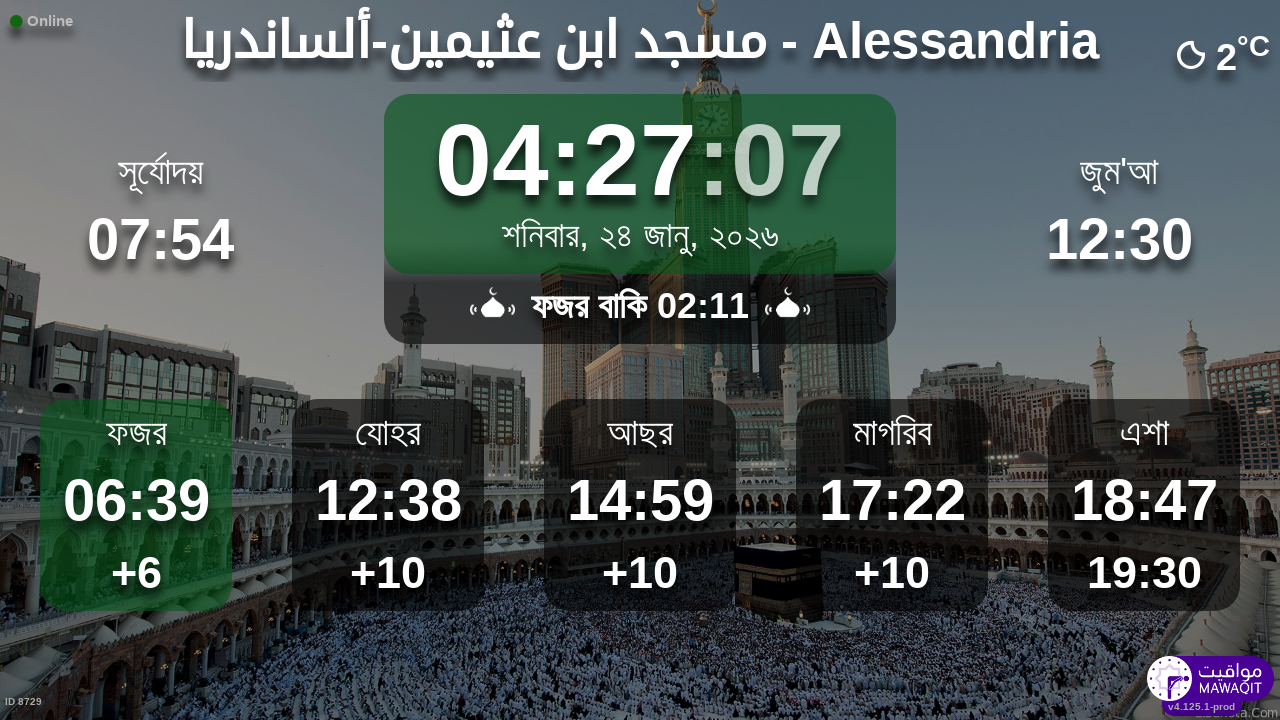

--- FILE ---
content_type: text/html; charset=UTF-8
request_url: https://mawaqit.net/bn/masjid-ibn-otheimine-alessandria
body_size: 13491
content:
<!DOCTYPE html>
<html lang="bn">
<head>
    <meta charset="UTF-8" lang="bn">
<meta http-equiv="X-UA-Compatible" content="IE=edge">
<meta http-equiv="Content-Type" content="text/html; charset=UTF-8">
<meta name="google-site-verification" content="yVXxhpL2W-XXQ-lS4uVdnaNmK88uoobaGtuu8lYtbMw"/>
<meta name="msvalidate.01" content="0E9277188FD6EBB737118E82B294631E" />
<meta name="author" content="MAWAQIT"/>
<meta name="robots" content="index, follow" />
<meta name="apple-itunes-app" content="app-id=1460522683">
<meta name="google-play-app" content="app-id=com.kanout.mawaqit">

<!-- og tags -->
<meta property="og:url" content="https://mawaqit.net"/>
<meta property="og:site_name" content="MAWAQIT"/>
<meta property="og:image" content="https://cdn.mawaqit.net/images/logos/mawaqit_logo_vertical.png"/>
<meta property="og:image:width" content="500"/>
<meta property="og:image:height" content="500"/>
<meta property="og:type" content="website"/>
<meta property="og:title" content="مسجد ابن عثيمين-ألساندريا"/>
<meta property="og:description" content="Mawaqit offers you the exact prayer times of : مسجد ابن عثيمين-ألساندريا"/>

<!-- twitter card -->
<meta name="twitter:card" content="summary_large_image">
<meta name="twitter:site" content="@Mawaqit">
<meta name="twitter:creator" content="@Mawaqit">
<meta name="twitter:title" content="مسجد ابن عثيمين-ألساندريا">
<meta name="twitter:description" content="Mawaqit offers you the exact prayer times of : مسجد ابن عثيمين-ألساندريا">
<meta name="twitter:image" content="https://cdn.mawaqit.net/images/logos/mawaqit_logo_vertical.png">
<meta name="twitter:app:name:iphone" content="MAWAQIT">
<meta name="twitter:app:name:googleplay" content="MAWAQIT">
<meta name="twitter:app:id:googleplay" content="com.kanout.mawaqit">
    <link rel="apple-touch-icon" sizes="57x57" href="https://cdn.mawaqit.net/images/logos/apple-icon-57x57.png">
<link rel="apple-touch-icon" sizes="60x60" href="https://cdn.mawaqit.net/images/logos/apple-icon-60x60.png">
<link rel="apple-touch-icon" sizes="72x72" href="https://cdn.mawaqit.net/images/logos/apple-icon-72x72.png">
<link rel="apple-touch-icon" sizes="76x76" href="https://cdn.mawaqit.net/images/logos/apple-icon-76x76.png">
<link rel="apple-touch-icon" sizes="114x114" href="https://cdn.mawaqit.net/images/logos/apple-icon-114x114.png">
<link rel="apple-touch-icon" sizes="120x120" href="https://cdn.mawaqit.net/images/logos/apple-icon-120x120.png">
<link rel="apple-touch-icon" sizes="144x144" href="https://cdn.mawaqit.net/images/logos/apple-icon-144x144.png">
<link rel="apple-touch-icon" sizes="152x152" href="https://cdn.mawaqit.net/images/logos/apple-icon-152x152.png">
<link rel="apple-touch-icon" sizes="180x180" href="https://cdn.mawaqit.net/images/logos/apple-icon-180x180.png">
<link rel="icon" type="image/png" sizes="192x192"  href="https://cdn.mawaqit.net/images/logos/android-icon-192x192.png">
<link rel="icon" type="image/png" sizes="32x32" href="https://cdn.mawaqit.net/images/logos/favicon-32x32.png">
<link rel="icon" type="image/png" sizes="96x96" href="https://cdn.mawaqit.net/images/logos/favicon-96x96.png">
<link rel="icon" type="image/png" sizes="16x16" href="https://cdn.mawaqit.net/images/logos/favicon-16x16.png">
<meta name="msapplication-TileColor" content="#da532c">
<meta name="msapplication-TileImage" content="https://cdn.mawaqit.net/images/logos/ms-icon-144x144.png">
<meta name="theme-color" content="#da532c">
    <title>مسجد ابن عثيمين-ألساندريا | Mawaqit - Prayer times, Mosque</title>
    <meta name="google" content="notranslate">
    <meta name="description" content="Mawaqit offers you the exact prayer times of : مسجد ابن عثيمين-ألساندريا">
    <meta name="viewport" content="width=device-width, initial-scale=1.0, maximum-scale=1.0">
    <link rel="canonical" href="https://mawaqit.net/bn/masjid-ibn-otheimine-alessandria" />
    <link rel="alternate" hreflang="x-default" href="https://mawaqit.net/bn/masjid-ibn-otheimine-alessandria" />
          <link rel="alternate" hreflang="ar" href="https://mawaqit.net/ar/masjid-ibn-otheimine-alessandria" />
      <link rel="alternate" hreflang="ar" href="https://mawaqit.net/ar/m/masjid-ibn-otheimine-alessandria" />
          <link rel="alternate" hreflang="sq" href="https://mawaqit.net/sq/masjid-ibn-otheimine-alessandria" />
      <link rel="alternate" hreflang="sq" href="https://mawaqit.net/sq/m/masjid-ibn-otheimine-alessandria" />
          <link rel="alternate" hreflang="en" href="https://mawaqit.net/en/masjid-ibn-otheimine-alessandria" />
      <link rel="alternate" hreflang="en" href="https://mawaqit.net/en/m/masjid-ibn-otheimine-alessandria" />
          <link rel="alternate" hreflang="it" href="https://mawaqit.net/it/masjid-ibn-otheimine-alessandria" />
      <link rel="alternate" hreflang="it" href="https://mawaqit.net/it/m/masjid-ibn-otheimine-alessandria" />
          <link rel="alternate" hreflang="id" href="https://mawaqit.net/id/masjid-ibn-otheimine-alessandria" />
      <link rel="alternate" hreflang="id" href="https://mawaqit.net/id/m/masjid-ibn-otheimine-alessandria" />
          <link rel="alternate" hreflang="ur" href="https://mawaqit.net/ur/masjid-ibn-otheimine-alessandria" />
      <link rel="alternate" hreflang="ur" href="https://mawaqit.net/ur/m/masjid-ibn-otheimine-alessandria" />
          <link rel="alternate" hreflang="nl" href="https://mawaqit.net/nl/masjid-ibn-otheimine-alessandria" />
      <link rel="alternate" hreflang="nl" href="https://mawaqit.net/nl/m/masjid-ibn-otheimine-alessandria" />
          <link rel="alternate" hreflang="hr" href="https://mawaqit.net/hr/masjid-ibn-otheimine-alessandria" />
      <link rel="alternate" hreflang="hr" href="https://mawaqit.net/hr/m/masjid-ibn-otheimine-alessandria" />
          <link rel="alternate" hreflang="de" href="https://mawaqit.net/de/masjid-ibn-otheimine-alessandria" />
      <link rel="alternate" hreflang="de" href="https://mawaqit.net/de/m/masjid-ibn-otheimine-alessandria" />
          <link rel="alternate" hreflang="ta" href="https://mawaqit.net/ta/masjid-ibn-otheimine-alessandria" />
      <link rel="alternate" hreflang="ta" href="https://mawaqit.net/ta/m/masjid-ibn-otheimine-alessandria" />
          <link rel="alternate" hreflang="tr" href="https://mawaqit.net/tr/masjid-ibn-otheimine-alessandria" />
      <link rel="alternate" hreflang="tr" href="https://mawaqit.net/tr/m/masjid-ibn-otheimine-alessandria" />
          <link rel="alternate" hreflang="no" href="https://mawaqit.net/no/masjid-ibn-otheimine-alessandria" />
      <link rel="alternate" hreflang="no" href="https://mawaqit.net/no/m/masjid-ibn-otheimine-alessandria" />
          <link rel="alternate" hreflang="pt" href="https://mawaqit.net/pt/masjid-ibn-otheimine-alessandria" />
      <link rel="alternate" hreflang="pt" href="https://mawaqit.net/pt/m/masjid-ibn-otheimine-alessandria" />
          <link rel="alternate" hreflang="fr" href="https://mawaqit.net/fr/masjid-ibn-otheimine-alessandria" />
      <link rel="alternate" hreflang="fr" href="https://mawaqit.net/fr/m/masjid-ibn-otheimine-alessandria" />
          <link rel="alternate" hreflang="bs" href="https://mawaqit.net/bs/masjid-ibn-otheimine-alessandria" />
      <link rel="alternate" hreflang="bs" href="https://mawaqit.net/bs/m/masjid-ibn-otheimine-alessandria" />
          <link rel="alternate" hreflang="bn" href="https://mawaqit.net/bn/masjid-ibn-otheimine-alessandria" />
      <link rel="alternate" hreflang="bn" href="https://mawaqit.net/bn/m/masjid-ibn-otheimine-alessandria" />
          <link rel="alternate" hreflang="ml" href="https://mawaqit.net/ml/masjid-ibn-otheimine-alessandria" />
      <link rel="alternate" hreflang="ml" href="https://mawaqit.net/ml/m/masjid-ibn-otheimine-alessandria" />
          <link rel="alternate" hreflang="ru" href="https://mawaqit.net/ru/masjid-ibn-otheimine-alessandria" />
      <link rel="alternate" hreflang="ru" href="https://mawaqit.net/ru/m/masjid-ibn-otheimine-alessandria" />
          <link rel="alternate" hreflang="es" href="https://mawaqit.net/es/masjid-ibn-otheimine-alessandria" />
      <link rel="alternate" hreflang="es" href="https://mawaqit.net/es/m/masjid-ibn-otheimine-alessandria" />
    
    <link rel="stylesheet" href="/build/9461.500cbe0a.css" integrity="sha384-gza73W7S8HNND45Uys436wEue90G6lRqROLhwtU3R05pVb6ON1tv+AXfIxtVUwze"><link rel="stylesheet" href="/build/4328.31fafe16.css" integrity="sha384-YxCSlluetXQoAodZuy4guKQAejxh8TGm1QZsULLKm51GFMq4+bagkS+h6qyvX2BB"><link rel="stylesheet" href="/build/mosque-mosque.bde7a649.css" integrity="sha384-RkoRl7j1c8Ssn/NbUccXJpttCPn8/5jugVi6fuPcimUnlEZQoy3gkz2Rs3oLrIzA">

    <link href="/prayer-times/css/themes/spring.css" type="text/css" rel="stylesheet preload" as="style"/>

    <style>
body {
    
                                      background-image: linear-gradient(0deg, rgba(0, 0, 0, 0.4), rgba(0, 0, 0, 0.4)), url('https://cdn.mawaqit.net/images/backend/background/16.jpg');
    }
</style>
</head>
<body class="text-center ">
    <noscript><iframe src="https://www.googletagmanager.com/ns.html?id=GTM-MMZKGM2" height="0" width="0" style="display:none;visibility:hidden"></iframe></noscript>
<div id="spinner"></div>

<!-- Iqama screen -->
<div class="iqama" style="display: none">
    <div class="top">ইকামত</div>
    <div class="image"></div>
    <div class="bottom">দয়া করে মোবাইল বন্ধ রাখুন!</div>
</div>

<!-- Douaa after prayer slider -->
<div class="adhkar-after-prayer" style="display: none">
    <div class="title">(Al-Athkar) أذكار بعد الصلاة</div>
<div class="slider duaa ltr">
  <ul>
    <li>
      <div>
        <div class="ar">
          أَسْـتَغْفِرُ الله، أَسْـتَغْفِرُ الله، أَسْـتَغْفِرُ الله<br>
          اللّهُـمَّ أَنْـتَ السَّلامُ ، وَمِـنْكَ السَّلام ، تَبارَكْتَ يا ذا الجَـلالِ وَالإِكْـرام
          اللَّهُمَّ أَعِنِّي عَلَى ذِكْرِكَ وَشُكْرِكَ وَحُسْنِ عِبَادَتِكَ
        </div>
                  <div class="fr">
            <div>Astaghfiru Allah, Astaghfiru Allah, Astaghfiru Allah</div>
            <div>Allahumma anta Essalam wa mineka Essalam, tabarakta ya dhal djalali wel ikram</div>
            <div>Allahumma A`inni `ala dhikrika wa chukrika wa husni `ibadatik</div>
          </div>
              </div>
    </li>
    <li>
      <div>
        <div class="ar">
          <div>سُـبْحانَ اللهِ، والحَمْـدُ لله، واللهُ أكْـبَر 33 مرة</div>
          <div>
            لا إِلَٰهَ إلاّ اللّهُ وَحْـدَهُ لا شريكَ لهُ، لهُ الملكُ ولهُ الحَمْد، وهُوَ على كُلّ شَيءٍ قَـدير
          </div>
        </div>
                  <div class="fr">
            <div>Subhan Allah wal hamdu lillah wallahu akbar (33 fois)</div>
            <div>La ilaha illa Allah, wahdahu la charika lah, lahu elmoulku wa lahu elhamdu, wa hua `ala
              kulli chay in kadir
            </div>
          </div>
              </div>
    </li>
    <li>
      <div>
        <div class="ar">
          <div>بِسۡمِ ٱللَّهِ ٱلرَّحۡمَٰنِ ٱلرَّحِيمِ</div>
          قُلۡ أَعُوذُ بِرَبِّ ٱلنَّاسِ ، مَلِكِ ٱلنَّاسِ ، إِلَٰهِ ٱلنَّاسِ ، مِن شَرِّ ٱلۡوَسۡوَاسِ ٱلۡخَنَّاسِ
          ، ٱلَّذِي يُوَسۡوِسُ فِي صُدُورِ ٱلنَّاسِ ، مِنَ ٱلۡجِنَّةِ وَٱلنَّاسِ
        </div>
      </div>
    </li>
    <li>
      <div>
        <div class="ar">
          <div>بِسۡمِ ٱللَّهِ ٱلرَّحۡمَٰنِ ٱلرَّحِيمِ</div>
          قُلۡ أَعُوذُ بِرَبِّ ٱلۡفَلَقِ ، مِن شَرِّ مَا خَلَقَ ، وَمِن شَرِّ غَاسِقٍ إِذَا وَقَبَ ، وَمِن شَرِّ
          ٱلنَّفَّٰثَٰتِ فِي ٱلۡعُقَدِ ، وَمِن شَرِّ حَاسِدٍ إِذَا حَسَدَ
        </div>
      </div>
    </li>
    <li>
      <div>
        <div class="ar">
          <div>بِسۡمِ ٱللَّهِ ٱلرَّحۡمَٰنِ ٱلرَّحِيمِ</div>
          قُلۡ هُوَ ٱللَّهُ أَحَدٌ ، ٱللَّهُ ٱلصَّمَدُ ، لَمۡ يَلِدۡ وَلَمۡ يُولَدۡ ، وَلَمۡ يَكُن لَّهُۥ كُفُوًا أَحَدُۢ
        </div>
      </div>
    </li>
    <li>
      <div>
        <div class="ar">
          ٱللَّهُ لَآ إِلَٰهَ إِلَّا هُوَ ٱلۡحَيُّ ٱلۡقَيُّومُۚ لَا تَأۡخُذُهُۥ سِنَةٞ وَلَا نَوۡمٞۚ لَّهُۥ مَا فِي
          ٱلسَّمَٰوَٰتِ وَمَا فِي ٱلۡأَرۡضِۗ مَن ذَا ٱلَّذِي يَشۡفَعُ عِندَهُۥٓ إِلَّا بِإِذۡنِهِۦۚ يَعۡلَمُ مَا بَيۡنَ
          أَيۡدِيهِمۡ وَمَا خَلۡفَهُمۡۖ وَلَا يُحِيطُونَ بِشَيۡءٖ مِّنۡ عِلۡمِهِۦٓ إِلَّا بِمَا شَآءَۚ وَسِعَ
          كُرۡسِيُّهُ ٱلسَّمَٰوَٰتِ وَٱلۡأَرۡضَۖ وَلَا يَ‍ُٔودُهُۥ حِفۡظُهُمَاۚ وَهُوَ ٱلۡعَلِيُّ ٱلۡعَظِيمُ
        </div>
      </div>
    </li>
    <li>
      <div>
        <div class="ar">
          لا إِلَٰهَ إلاّ اللّهُ وحدَهُ لا شريكَ لهُ، لهُ المُـلْكُ ولهُ الحَمْد، وهوَ على كلّ شَيءٍ قَدير،
          اللّهُـمَّ لا مانِعَ لِما أَعْطَـيْت، وَلا مُعْطِـيَ لِما مَنَـعْت، وَلا يَنْفَـعُ ذا
          الجَـدِّ مِنْـكَ الجَـد
        </div>
                  <div class="fr">
            La ilaha illa Allah, wahdahu la charika lah, lahu elmulku wa lahu elhamdu, wa hua `ala koulli
            chayin kadir,
            Allahumma la mani`a lima a`atayte, wa la mu`atia lima mana`ate, wa la yanefa`u dhal djaddi
            mineka eldjad
          </div>
              </div>
    </li>
  </ul>
</div>
</div>

<!-- message info slider -->
<div class="message-slider slider ltr" style="display: none">
    <div class="currentTimeShort"></div>
    <div class="messageContent">
        <ul>
                    </ul>
    </div>
</div>

<div class="adhan" style="display: none">
    <div class="ar">
        <div class="title">دعاء ما بعد الأذان</div>
        <p >
            اللّهُـمَّ رَبَّ هَذِهِ الدّعْـوَةِ التّـامَّة وَالصّلاةِ القَـائِمَة آتِ محَـمَّداً الوَسيـلةَ وَالْفَضـيلَة وَابْعَـثْه مَقـامـاً مَحـموداً الَّذي وَعَـدْتَه
        </p>
    </div>

            <div class="fr">
            <div class="title">আযানের পর দোয়া</div>
            <p>হে আল্লাহ এই পরিপূর্ণ আহ্বান এবং স্থায়ী সালাতের মালিক! মুহাম্মদ সাঃ কে (বিচারের দিন) ওসীলা তথা জান্নাতের ফজিলতপূর্ণ উঁচু স্তর এবং সকল সৃষ্টির উপর অতিরিক্ত সম্মান দান করুন, আর তাঁকে সম্মানিত স্থান মাকামে মাহমুদে পৌঁছে দিন, যার ওয়াদা আপনি তাঁকে দিয়েছিলেন, নিশ্চয়ই আপনি ওয়াদা ভঙ্গ করেন না, এবং কিয়ামতের দিন আমাদেরকে তাঁর সুপারিশ মঞ্জুর করুন।
</p>
        </div>
    </div>
<div class="douaa-between-adhan-iqama" style="display: none">
    <div class="ar">
        <div class="title">الدعاء لا يرد بين الأذان والإقامة</div>
        <p >
            عَنْ أَنَسِ بْنِ مَالِكٍ قَالَ: قَالَ رَسُولُ اللَّهِ صَلَّى اللَّهُ عَلَيْهِ وَسَلَّمَ: الدُّعَاءُ لَا يُرَدُّ بَيْنَ الْأَذَانِ وَالْإِقَامَةِ
        </p>
    </div>

            <div class="fr">
            <p>আনাস ইবনে মালিক রাঃ থেকে বর্ণিত:
রাসূলুল্লাহ সাঃ বলেছেন: আজান ও ইকামতের মাঝের সময়ের দোয়া ফেরত দেওয়া হয় না।
</p>
        </div>
    </div><div class="jumua-dhikr-reminder" style="display: none">
    <div class="title">حَانَ وَقْتُ صَلاَةِ الجُمُعَة</div>
    <div>
        <div class="ar">
            عَنْ أَبِي هُرَيْرَةَ قَالَ قَالَ رَسُولُ اللَّهِ صَلَّى اللَّه عَلَيْهِ وَسَلَّمَ مَنْ تَوَضَّأَ فَأَحْسَنَ الْوُضُوءَ ثُمَّ أَتَى الْجُمُعَةَ فَاسْتَمَعَ وَأَنْصَتَ غُفِرَ لَهُ مَا
            بَيْنَهُ وَبَيْنَ الْجُمُعَةِ وَزِيَادَةُ ثَلاثَةِ أَيَّامٍ وَمَنْ مَسَّ الْحَصَى فَقَدْ لَغَا
        </div>

                    <div class="fr">
                <p>রাসূলুল্লাহ সাঃ বলেন:
যে ব্যক্তি নিখুঁতভাবে অযু করে তারপর জুম&#039;আয় যায় এবং মনোযোগ সহকারে খুতবা শুনে ও চুপ থাকে, সেই সময় থেকে পরের জুম&#039;আ এবং আরও তিন দিনের মাঝে যা আছে তাকে মাফ করে দেওয়া।
</p>
            </div>
            </div>
</div>
<div id="black-screen" style="display: none"></div>


<!-- main screen -->
<div class="main"
     data-remote="/id/8729/has-been-updated">
    <div class="sub-main">
        <!-- Random hadith container -->
        <div class="random-hadith" style="display: none"
             data-remote="/api/2.0/hadith/random?lang=ar">
            <div class="next-prayer-bloc-hadith">
                <div class="next-prayer bottom-block">
                    <span></span> বাকি
                    <div class="countdown"></div>
                </div>
                <div class="currentTimeShort bottom-block"></div>
            </div>
            <div class="text ltr">
                <div></div>
            </div>
        </div>

        <!-- top container -->
        <div class="top-content">
            <div class="top-buttons text-left">
                <div style="font-size: 1.5rem">
                  <div class="screen-status online hidden"><i class="fas fa-circle" style="color: #126611; font-size: 1.3rem"></i> Online</div>
                  <div class="screen-status offline hidden"><i class="fas fa-circle" style="color: #702828; font-size: 1.3rem"></i> Offline</div>
                </div>
            </div>

            <!-- temperature container -->
                            <div class="ltr">
                    <div id="weather" class="hidden ltr" data-remote="/api/2.0/mosque/f25fff87-a029-401b-9ac3-e7c807e1fe3c/weather">
                        <i style="color: #FFF;"></i> <span></span><sup>°C</sup>
                    </div>
                </div>
                        <div class="header">
                <h1>
                                        مسجد ابن عثيمين-ألساندريا - Alessandria
                                    </h1>
            </div>

            <!-- Adhan flash -->
            <div class="main-iqama-countdown hidden">
                <div class="text">জামাতের সময় বাকি</div>
                <div class="countdown"></div>
            </div>

            <!-- Adhan flash -->
            <div class="adhan-flash hidden">
                <div>
                    <img class="cupola" src="https://cdn.mawaqit.net/images/icons/cupola_500x500.png" alt="!">
                </div>
                <div>
                    আজান
                </div>
                <div>
                    <img class="cupola" src="https://cdn.mawaqit.net/images/icons/cupola_500x500.png" alt="!">
                </div>
            </div>

            <!-- Alarm flash -->
            <div class="alarm-flash hidden">
                <div>
                    <img class="cupola" src="https://cdn.mawaqit.net/images/icons/cupola_500x500.png" alt="!">
                </div>
                <div>
                    Alarm
                </div>
                <div>
                    <img class="cupola" src="https://cdn.mawaqit.net/images/icons/cupola_500x500.png" alt="!">
                </div>
            </div>

            <div class="content">
                  <div>
    <div class="chourouk custom-time">
      <div class="name">সূর্যোদয়</div>
      <div class="time chourouk-id"></div>
    </div>
    <div class="imsak custom-time">
      <div class="name">সেহরি</div>
      <div class="time imsak-id"></div>
    </div>
  </div>
                <div class="middle-bloc">
                    <div class="center-time">
                        <div class="currentTime"></div>
                                                    <div id="hijriDate" class="fadeOut">
                                <span></span>
                                <img class="full-moon" src="https://cdn.mawaqit.net/images/icons/full-moon.png" alt="!">
                            </div>
                                                <div id="gregorianDate" class="fadeIn"></div>
                    </div>
                    <div class="next-prayer-bloc">
                        <div class="next-prayer">
                            <img src="https://cdn.mawaqit.net/images/icons/cupola.png" alt="!">
                            <span></span> বাকি
                            <div class="countdown"></div>
                            <img src="https://cdn.mawaqit.net/images/icons/cupola.png" alt="!">
                        </div>
                    </div>
                </div>
                <div>
                    <div class="joumouaa custom-time">
  <div class="ar name">জুম&#039;আ</div>
  <div class="prayer">
                        
                  <div class="joumouaa-id time"></div>
                  </div>
</div>
                    <div class="aid custom-time">
  <div class="name">ঈদের জামাত</div>
  <div class="prayer">
    <div class="time aid-time"></div>
      </div>
</div>
                </div>
            </div>
        </div>

        <!-- prayer times container -->
        <div class="prayers">
              <div>
    <div class="name">ফজর</div>
    
    <div class="time"></div>

          <div class="wait"></div>
      </div>
            <div>
                <div class="name">যোহর</div>
                <div class="time"></div>
                <div class="wait"></div>
            </div>
            <div>
                <div class="name">আছর</div>
                <div class="time"></div>
                <div class="wait"></div>
            </div>
            <div>
                <div class="name">মাগরিব</div>
                <div class="time"></div>
                <div class="wait"></div>
            </div>
            <div>
                <div class="name">এশা</div>
                <div class="time"></div>
                <div class="wait"></div>
            </div>
        </div>
    </div>

    <!-- footer container -->
    <footer style="direction: ltr">
                <div class="store">
            <div id="mosque-id">ID 8729</div>
                    </div>
        <div class="info ">
                    </div>
        <div class="version">v4.125.1-prod</div>
        <img class="logo" src="https://cdn.mawaqit.net/images/logos/mawaqit_logo_light_rounded.png"  alt="mawaqit logo">
    </footer>
</div>

<script>
    let site = 'https://mawaqit.net';
    let cdn = 'https://cdn.mawaqit.net';
    let offlineSyncCookie = null;
    let isMobile = false;
    let isMosque = true;
    let lastUpdated = 1768933327;
    let longitude = 8.6046005;
    let latitude = 44.9008506;
    let confData = {"showCityInTitle":true,"showLogo":true,"showPrayerTimesOnMessageScreen":true,"duaAfterPrayerShowTimes":["10","8","8","10","10"],"hijriDateEnabled":true,"hijriDateForceTo30":false,"duaAfterAzanEnabled":true,"duaAfterPrayerEnabled":true,"alwaysDisplayHhMmFormat":false,"iqamaDisplayTime":30,"iqamaBip":false,"backgroundColor":"#24072d","jumuaDhikrReminderEnabled":false,"jumuaTimeout":30,"randomHadithEnabled":true,"blackScreenWhenPraying":true,"wakeForFajrTime":null,"jumuaBlackScreenEnabled":true,"temperatureEnabled":true,"temperatureUnit":"C","hadithLang":"ar","iqamaEnabled":true,"randomHadithIntervalDisabling":"","fajrFixationComparedToShuruq":null,"adhanVoice":null,"adhanEnabledByPrayer":["1","1","1","1","1"],"footer":false,"iqamaMoreImportant":false,"timeDisplayFormat":"24","backgroundType":"motif","backgroundMotif":"16","iqamaFullScreenCountdown":true,"theme":"spring","adhanDuration":120,"displayingSabahImsak":false,"sabahImsakStartDate":null,"sabahImsakEndDate":null,"type":"MOSQUE","partner":true,"name":"\u0645\u0633\u062c\u062f \u0627\u0628\u0646 \u0639\u062b\u064a\u0645\u064a\u0646-\u0623\u0644\u0633\u0627\u0646\u062f\u0631\u064a\u0627 - Alessandria","label":"\u0645\u0633\u062c\u062f \u0627\u0628\u0646 \u0639\u062b\u064a\u0645\u064a\u0646-\u0623\u0644\u0633\u0627\u0646\u062f\u0631\u064a\u0627 - Alessandria","streamUrl":null,"paymentWebsite":null,"countryCode":"IT","timezone":"Europe\/Rome","site":null,"association":"Associazione islamica culturale musulmani in Piemonte","image":"https:\/\/cdn.mawaqit.net\/images\/backend\/mosque\/f25fff87-a029-401b-9ac3-e7c807e1fe3c\/mosque\/1eea8de1-b90e-6448-944f-066ed47a7584.jpeg","interiorPicture":"https:\/\/cdn.mawaqit.net\/images\/backend\/mosque\/f25fff87-a029-401b-9ac3-e7c807e1fe3c\/mosque\/1eea8de1-b90e-6448-944f-066ed47a7584.jpeg","exteriorPicture":"https:\/\/cdn.mawaqit.net\/images\/backend\/mosque\/f25fff87-a029-401b-9ac3-e7c807e1fe3c\/mosque\/1eea8de1-be0f-6384-a945-066ed47a7584.jpg","logo":null,"url":"http:\/\/mawaqit.net\/bn\/masjid-ibn-otheimine-alessandria","latitude":44.9008506,"longitude":8.6046005,"womenSpace":true,"janazaPrayer":true,"aidPrayer":true,"childrenCourses":true,"adultCourses":true,"ramadanMeal":true,"handicapAccessibility":true,"ablutions":true,"parking":true,"otherInfo":null,"closed":null,"announcements":[],"events":[],"flash":{"content":"\u0627\u0644\u062f\u0648\u0631\u0629 \u0627\u0644\u0639\u0644\u0645\u064a\u0629 \u0627\u0644\u0631\u062c\u0648\u0639 \u0625\u0644\u0649 \u0627\u0644\u0644\u0647 \u0625\u0644\u0642\u0627\u0621 \u0648 \u062a\u0623\u0637\u064a\u0631 \u0627\u0644\u0623\u0633\u062a\u0627\u0630 \u0623\u0645\u064a\u0646 \u0641\u062a\u062d\u064a","uuid":"f25fff87-a029-401b-9ac3-e7c807e1fe3c","expire":1767398400,"startDate":null,"endDate":"2026-01-03","color":"#FFFFFF","orientation":"rtl"},"aidPrayerTime":null,"aidPrayerTime2":null,"jumua":"12:30","jumua2":null,"jumua3":null,"jumuaAsDuhr":false,"imsakNbMinBeforeFajr":0,"hijriAdjustment":-1,"times":["06:39","12:38","14:59","17:22","18:47"],"shuruq":"07:54","calendar":[{"1":["06:46","08:03","12:29","14:36","16:55","18:23"],"2":["06:46","08:04","12:30","14:37","16:56","18:24"],"3":["06:46","08:04","12:30","14:38","16:57","18:25"],"4":["06:46","08:03","12:31","14:39","16:58","18:26"],"5":["06:46","08:03","12:31","14:40","16:59","18:27"],"6":["06:46","08:03","12:31","14:40","17:00","18:28"],"7":["06:46","08:03","12:32","14:41","17:01","18:29"],"8":["06:46","08:03","12:32","14:42","17:02","18:30"],"9":["06:46","08:03","12:33","14:43","17:03","18:31"],"10":["06:46","08:02","12:33","14:44","17:04","18:32"],"11":["06:45","08:02","12:33","14:45","17:06","18:33"],"12":["06:45","08:01","12:34","14:46","17:07","18:34"],"13":["06:45","08:01","12:34","14:47","17:08","18:35"],"14":["06:44","08:01","12:35","14:48","17:09","18:36"],"15":["06:44","08:00","12:35","14:49","17:10","18:37"],"16":["06:44","07:59","12:35","14:50","17:12","18:38"],"17":["06:43","07:59","12:36","14:51","17:13","18:39"],"18":["06:43","07:58","12:36","14:52","17:14","18:40"],"19":["06:42","07:58","12:36","14:54","17:16","18:41"],"20":["06:42","07:57","12:37","14:55","17:17","18:43"],"21":["06:41","07:56","12:37","14:56","17:18","18:44"],"22":["06:40","07:55","12:37","14:57","17:20","18:45"],"23":["06:40","07:54","12:37","14:58","17:21","18:46"],"24":["06:39","07:54","12:38","14:59","17:22","18:47"],"25":["06:38","07:53","12:38","15:00","17:24","18:49"],"26":["06:38","07:52","12:38","15:02","17:25","18:50"],"27":["06:37","07:51","12:38","15:03","17:27","18:51"],"28":["06:36","07:50","12:38","15:04","17:28","18:52"],"29":["06:35","07:49","12:39","15:05","17:29","18:53"],"30":["06:34","07:48","12:39","15:06","17:31","18:55"],"31":["06:33","07:46","12:39","15:07","17:32","18:56"]},{"1":["06:32","07:45","12:39","15:08","17:34","18:57"],"2":["06:31","07:44","12:39","15:10","17:35","18:58"],"3":["06:30","07:43","12:39","15:11","17:36","19:00"],"4":["06:29","07:42","12:39","15:12","17:38","19:01"],"5":["06:28","07:40","12:40","15:13","17:39","19:02"],"6":["06:27","07:39","12:40","15:14","17:41","19:03"],"7":["06:26","07:38","12:40","15:15","17:42","19:05"],"8":["06:25","07:37","12:40","15:17","17:44","19:06"],"9":["06:23","07:35","12:40","15:18","17:45","19:07"],"10":["06:22","07:34","12:40","15:19","17:46","19:09"],"11":["06:21","07:32","12:40","15:20","17:48","19:10"],"12":["06:20","07:31","12:40","15:21","17:49","19:11"],"13":["06:18","07:30","12:40","15:22","17:51","19:12"],"14":["06:17","07:28","12:40","15:23","17:52","19:14"],"15":["06:15","07:27","12:40","15:24","17:54","19:15"],"16":["06:14","07:25","12:40","15:26","17:55","19:16"],"17":["06:13","07:23","12:40","15:27","17:56","19:18"],"18":["06:11","07:22","12:39","15:28","17:58","19:19"],"19":["06:10","07:20","12:39","15:29","17:59","19:20"],"20":["06:08","07:19","12:39","15:30","18:01","19:21"],"21":["06:07","07:17","12:39","15:31","18:02","19:23"],"22":["06:05","07:15","12:39","15:32","18:03","19:24"],"23":["06:04","07:14","12:39","15:33","18:05","19:25"],"24":["06:02","07:12","12:39","15:34","18:06","19:27"],"25":["06:00","07:10","12:39","15:35","18:07","19:28"],"26":["05:59","07:09","12:38","15:36","18:09","19:29"],"27":["05:57","07:07","12:38","15:37","18:10","19:31"],"28":["05:55","07:05","12:38","15:38","18:12","19:32"],"29":["05:54","07:04","12:38","15:39","18:13","19:33"]},{"1":["05:54","07:04","12:38","15:39","18:13","19:33"],"2":["05:52","07:02","12:38","15:40","18:14","19:35"],"3":["05:50","07:00","12:37","15:41","18:16","19:36"],"4":["05:49","06:58","12:37","15:42","18:17","19:37"],"5":["05:47","06:57","12:37","15:42","18:18","19:39"],"6":["05:45","06:55","12:37","15:43","18:20","19:40"],"7":["05:43","06:53","12:37","15:44","18:21","19:41"],"8":["05:41","06:51","12:36","15:45","18:22","19:43"],"9":["05:40","06:49","12:36","15:46","18:24","19:44"],"10":["05:38","06:48","12:36","15:47","18:25","19:45"],"11":["05:36","06:46","12:36","15:48","18:26","19:47"],"12":["05:34","06:44","12:35","15:48","18:28","19:48"],"13":["05:32","06:42","12:35","15:49","18:29","19:49"],"14":["05:30","06:40","12:35","15:50","18:30","19:51"],"15":["05:28","06:38","12:34","15:51","18:31","19:52"],"16":["05:27","06:36","12:34","15:52","18:33","19:53"],"17":["05:25","06:35","12:34","15:52","18:34","19:55"],"18":["05:23","06:33","12:34","15:53","18:35","19:56"],"19":["05:21","06:31","12:33","15:54","18:37","19:58"],"20":["05:19","06:29","12:33","15:55","18:38","19:59"],"21":["05:17","06:27","12:33","15:55","18:39","20:00"],"22":["05:15","06:25","12:32","15:56","18:40","20:02"],"23":["05:13","06:23","12:32","15:57","18:42","20:03"],"24":["05:11","06:22","12:32","15:57","18:43","20:05"],"25":["05:09","06:20","12:32","15:58","18:44","20:06"],"26":["05:07","06:18","12:31","15:59","18:46","20:07"],"27":["05:05","06:16","12:31","15:59","18:47","20:09"],"28":["05:03","06:14","12:31","16:00","18:48","20:10"],"29":["06:01","07:12","13:30","17:01","19:49","21:12"],"30":["05:59","07:10","13:30","17:01","19:51","21:13"],"31":["05:57","07:08","13:30","17:02","19:52","21:15"]},{"1":["05:55","07:07","13:29","17:03","19:53","21:16"],"2":["05:53","07:05","13:29","17:03","19:54","21:18"],"3":["05:51","07:03","13:29","17:04","19:56","21:19"],"4":["05:49","07:01","13:29","17:04","19:57","21:21"],"5":["05:47","06:59","13:28","17:05","19:58","21:22"],"6":["05:45","06:57","13:28","17:05","19:59","21:24"],"7":["05:43","06:56","13:28","17:06","20:01","21:25"],"8":["05:41","06:54","13:27","17:07","20:02","21:27"],"9":["05:39","06:52","13:27","17:07","20:03","21:28"],"10":["05:37","06:50","13:27","17:08","20:04","21:30"],"11":["05:34","06:48","13:27","17:08","20:06","21:32"],"12":["05:32","06:47","13:26","17:09","20:07","21:33"],"13":["05:30","06:45","13:26","17:09","20:08","21:35"],"14":["05:28","06:43","13:26","17:10","20:09","21:36"],"15":["05:26","06:41","13:26","17:10","20:11","21:38"],"16":["05:24","06:40","13:25","17:11","20:12","21:40"],"17":["05:22","06:38","13:25","17:11","20:13","21:41"],"18":["05:20","06:36","13:25","17:12","20:14","21:43"],"19":["05:18","06:34","13:25","17:12","20:16","21:44"],"20":["05:16","06:33","13:25","17:13","20:17","21:46"],"21":["05:14","06:31","13:24","17:13","20:18","21:48"],"22":["05:12","06:29","13:24","17:14","20:20","21:49"],"23":["05:10","06:28","13:24","17:14","20:21","21:51"],"24":["05:08","06:26","13:24","17:15","20:22","21:53"],"25":["05:06","06:25","13:24","17:15","20:23","21:55"],"26":["05:05","06:23","13:23","17:15","20:25","21:56"],"27":["05:03","06:21","13:23","17:16","20:26","21:58"],"28":["05:01","06:20","13:23","17:16","20:27","22:00"],"29":["04:59","06:18","13:23","17:17","20:28","22:01"],"30":["04:57","06:17","13:23","17:17","20:30","22:03"]},{"1":["04:55","06:15","13:23","17:18","20:31","22:05"],"2":["04:53","06:14","13:23","17:18","20:32","22:07"],"3":["04:51","06:12","13:22","17:19","20:33","22:08"],"4":["04:50","06:11","13:22","17:19","20:34","22:10"],"5":["04:48","06:10","13:22","17:19","20:36","22:12"],"6":["04:46","06:08","13:22","17:20","20:37","22:14"],"7":["04:44","06:07","13:22","17:20","20:38","22:15"],"8":["04:42","06:06","13:22","17:21","20:39","22:17"],"9":["04:41","06:04","13:22","17:21","20:40","22:19"],"10":["04:39","06:03","13:22","17:22","20:42","22:21"],"11":["04:37","06:02","13:22","17:22","20:43","22:22"],"12":["04:36","06:00","13:22","17:22","20:44","22:24"],"13":["04:34","05:59","13:22","17:23","20:45","22:26"],"14":["04:32","05:58","13:22","17:23","20:46","22:28"],"15":["04:31","05:57","13:22","17:24","20:47","22:29"],"16":["04:29","05:56","13:22","17:24","20:49","22:31"],"17":["04:28","05:55","13:22","17:24","20:50","22:33"],"18":["04:26","05:54","13:22","17:25","20:51","22:34"],"19":["04:25","05:53","13:22","17:25","20:52","22:36"],"20":["04:23","05:52","13:22","17:26","20:53","22:38"],"21":["04:22","05:51","13:22","17:26","20:54","22:39"],"22":["04:21","05:50","13:22","17:26","20:55","22:41"],"23":["04:19","05:49","13:22","17:27","20:56","22:43"],"24":["04:18","05:48","13:22","17:27","20:57","22:44"],"25":["04:17","05:47","13:23","17:28","20:58","22:46"],"26":["04:16","05:47","13:23","17:28","20:59","22:47"],"27":["04:14","05:46","13:23","17:28","21:00","22:49"],"28":["04:13","05:45","13:23","17:29","21:01","22:50"],"29":["04:12","05:44","13:23","17:29","21:02","22:52"],"30":["04:11","05:44","13:23","17:29","21:03","22:53"],"31":["04:10","05:43","13:23","17:30","21:04","22:54"]},{"1":["04:09","05:43","13:23","17:30","21:05","22:56"],"2":["04:08","05:42","13:24","17:31","21:05","22:57"],"3":["04:08","05:42","13:24","17:31","21:06","22:58"],"4":["04:07","05:41","13:24","17:31","21:07","23:00"],"5":["04:06","05:41","13:24","17:32","21:08","23:01"],"6":["04:05","05:40","13:24","17:32","21:09","23:02"],"7":["04:05","05:40","13:24","17:32","21:09","23:03"],"8":["04:04","05:40","13:25","17:33","21:10","23:04"],"9":["04:04","05:39","13:25","17:33","21:11","23:05"],"10":["04:03","05:39","13:25","17:33","21:11","23:06"],"11":["04:03","05:39","13:25","17:34","21:12","23:07"],"12":["04:02","05:39","13:25","17:34","21:12","23:08"],"13":["04:02","05:39","13:26","17:34","21:13","23:08"],"14":["04:02","05:39","13:26","17:35","21:13","23:09"],"15":["04:02","05:39","13:26","17:35","21:14","23:10"],"16":["04:02","05:39","13:26","17:35","21:14","23:10"],"17":["04:02","05:39","13:27","17:35","21:14","23:11"],"18":["04:02","05:39","13:27","17:36","21:15","23:11"],"19":["04:02","05:39","13:27","17:36","21:15","23:11"],"20":["04:02","05:39","13:27","17:36","21:15","23:12"],"21":["04:02","05:39","13:27","17:37","21:16","23:12"],"22":["04:02","05:39","13:28","17:37","21:16","23:12"],"23":["04:03","05:40","13:28","17:37","21:16","23:12"],"24":["04:03","05:40","13:28","17:37","21:16","23:12"],"25":["04:03","05:40","13:28","17:37","21:16","23:12"],"26":["04:04","05:41","13:28","17:38","21:16","23:12"],"27":["04:04","05:41","13:29","17:38","21:16","23:12"],"28":["04:05","05:42","13:29","17:38","21:16","23:12"],"29":["04:05","05:42","13:29","17:38","21:16","23:11"],"30":["04:06","05:43","13:29","17:38","21:16","23:11"]},{"1":["04:07","05:43","13:29","17:38","21:16","23:10"],"2":["04:08","05:44","13:30","17:38","21:15","23:10"],"3":["04:08","05:44","13:30","17:39","21:15","23:09"],"4":["04:09","05:45","13:30","17:39","21:15","23:09"],"5":["04:10","05:46","13:30","17:39","21:15","23:08"],"6":["04:11","05:46","13:30","17:39","21:14","23:07"],"7":["04:12","05:47","13:31","17:39","21:14","23:06"],"8":["04:13","05:48","13:31","17:39","21:13","23:06"],"9":["04:14","05:48","13:31","17:39","21:13","23:05"],"10":["04:15","05:49","13:31","17:39","21:12","23:04"],"11":["04:17","05:50","13:31","17:39","21:12","23:03"],"12":["04:18","05:51","13:31","17:39","21:11","23:02"],"13":["04:19","05:52","13:31","17:39","21:11","23:00"],"14":["04:20","05:53","13:31","17:39","21:10","22:59"],"15":["04:22","05:54","13:32","17:38","21:09","22:58"],"16":["04:23","05:54","13:32","17:38","21:09","22:57"],"17":["04:24","05:55","13:32","17:38","21:08","22:55"],"18":["04:26","05:56","13:32","17:38","21:07","22:54"],"19":["04:27","05:57","13:32","17:38","21:06","22:53"],"20":["04:28","05:58","13:32","17:38","21:05","22:51"],"21":["04:30","05:59","13:32","17:37","21:04","22:50"],"22":["04:31","06:00","13:32","17:37","21:03","22:48"],"23":["04:33","06:01","13:32","17:37","21:02","22:47"],"24":["04:34","06:02","13:32","17:37","21:01","22:45"],"25":["04:36","06:03","13:32","17:36","21:00","22:43"],"26":["04:37","06:05","13:32","17:36","20:59","22:42"],"27":["04:39","06:06","13:32","17:36","20:58","22:40"],"28":["04:40","06:07","13:32","17:35","20:57","22:38"],"29":["04:42","06:08","13:32","17:35","20:56","22:37"],"30":["04:43","06:09","13:32","17:34","20:55","22:35"],"31":["04:45","06:10","13:32","17:34","20:53","22:33"]},{"1":["04:46","06:11","13:32","17:33","20:52","22:31"],"2":["04:48","06:12","13:32","17:33","20:51","22:30"],"3":["04:49","06:13","13:32","17:33","20:50","22:28"],"4":["04:51","06:15","13:32","17:32","20:48","22:26"],"5":["04:53","06:16","13:32","17:31","20:47","22:24"],"6":["04:54","06:17","13:31","17:31","20:46","22:22"],"7":["04:56","06:18","13:31","17:30","20:44","22:20"],"8":["04:57","06:19","13:31","17:30","20:43","22:18"],"9":["04:59","06:20","13:31","17:29","20:41","22:16"],"10":["05:00","06:22","13:31","17:28","20:40","22:14"],"11":["05:02","06:23","13:31","17:28","20:38","22:12"],"12":["05:04","06:24","13:31","17:27","20:37","22:10"],"13":["05:05","06:25","13:30","17:26","20:35","22:08"],"14":["05:07","06:26","13:30","17:26","20:34","22:06"],"15":["05:08","06:27","13:30","17:25","20:32","22:04"],"16":["05:10","06:29","13:30","17:24","20:30","22:02"],"17":["05:11","06:30","13:30","17:23","20:29","22:00"],"18":["05:13","06:31","13:29","17:22","20:27","21:58"],"19":["05:14","06:32","13:29","17:22","20:26","21:56"],"20":["05:16","06:33","13:29","17:21","20:24","21:54"],"21":["05:17","06:35","13:29","17:20","20:22","21:52"],"22":["05:19","06:36","13:28","17:19","20:21","21:50"],"23":["05:20","06:37","13:28","17:18","20:19","21:47"],"24":["05:22","06:38","13:28","17:17","20:17","21:45"],"25":["05:23","06:39","13:28","17:16","20:15","21:43"],"26":["05:25","06:40","13:27","17:15","20:14","21:41"],"27":["05:26","06:42","13:27","17:14","20:12","21:39"],"28":["05:28","06:43","13:27","17:13","20:10","21:37"],"29":["05:29","06:44","13:27","17:12","20:08","21:35"],"30":["05:31","06:45","13:26","17:11","20:06","21:33"],"31":["05:32","06:46","13:26","17:10","20:05","21:30"]},{"1":["05:34","06:48","13:26","17:09","20:03","21:28"],"2":["05:35","06:49","13:25","17:08","20:01","21:26"],"3":["05:36","06:50","13:25","17:07","19:59","21:24"],"4":["05:38","06:51","13:25","17:06","19:57","21:22"],"5":["05:39","06:52","13:24","17:05","19:56","21:20"],"6":["05:41","06:53","13:24","17:03","19:54","21:18"],"7":["05:42","06:55","13:24","17:02","19:52","21:16"],"8":["05:43","06:56","13:23","17:01","19:50","21:13"],"9":["05:45","06:57","13:23","17:00","19:48","21:11"],"10":["05:46","06:58","13:23","16:59","19:46","21:09"],"11":["05:47","06:59","13:22","16:57","19:44","21:07"],"12":["05:49","07:01","13:22","16:56","19:42","21:05"],"13":["05:50","07:02","13:22","16:55","19:40","21:03"],"14":["05:52","07:03","13:21","16:54","19:39","21:01"],"15":["05:53","07:04","13:21","16:52","19:37","20:59"],"16":["05:54","07:05","13:20","16:51","19:35","20:57"],"17":["05:55","07:06","13:20","16:50","19:33","20:55"],"18":["05:57","07:08","13:20","16:49","19:31","20:53"],"19":["05:58","07:09","13:19","16:47","19:29","20:51"],"20":["05:59","07:10","13:19","16:46","19:27","20:48"],"21":["06:01","07:11","13:19","16:45","19:25","20:46"],"22":["06:02","07:12","13:18","16:43","19:23","20:44"],"23":["06:03","07:14","13:18","16:42","19:21","20:42"],"24":["06:05","07:15","13:18","16:41","19:20","20:40"],"25":["06:06","07:16","13:17","16:39","19:18","20:38"],"26":["06:07","07:17","13:17","16:38","19:16","20:36"],"27":["06:08","07:18","13:17","16:37","19:14","20:34"],"28":["06:10","07:20","13:16","16:35","19:12","20:32"],"29":["06:11","07:21","13:16","16:34","19:10","20:31"],"30":["06:12","07:22","13:16","16:33","19:08","20:29"]},{"1":["06:13","07:23","13:15","16:31","19:06","20:27"],"2":["06:15","07:25","13:15","16:30","19:04","20:25"],"3":["06:16","07:26","13:15","16:29","19:03","20:23"],"4":["06:17","07:27","13:14","16:27","19:01","20:21"],"5":["06:18","07:28","13:14","16:26","18:59","20:19"],"6":["06:20","07:30","13:14","16:24","18:57","20:17"],"7":["06:21","07:31","13:13","16:23","18:55","20:15"],"8":["06:22","07:32","13:13","16:22","18:53","20:14"],"9":["06:23","07:33","13:13","16:20","18:52","20:12"],"10":["06:25","07:35","13:13","16:19","18:50","20:10"],"11":["06:26","07:36","13:12","16:18","18:48","20:08"],"12":["06:27","07:37","13:12","16:16","18:46","20:07"],"13":["06:28","07:38","13:12","16:15","18:44","20:05"],"14":["06:30","07:40","13:12","16:14","18:43","20:03"],"15":["06:31","07:41","13:11","16:12","18:41","20:01"],"16":["06:32","07:42","13:11","16:11","18:39","20:00"],"17":["06:33","07:44","13:11","16:10","18:38","19:58"],"18":["06:34","07:45","13:11","16:08","18:36","19:57"],"19":["06:36","07:46","13:11","16:07","18:34","19:55"],"20":["06:37","07:47","13:10","16:06","18:33","19:53"],"21":["06:38","07:49","13:10","16:04","18:31","19:52"],"22":["06:39","07:50","13:10","16:03","18:29","19:50"],"23":["06:41","07:51","13:10","16:02","18:28","19:49"],"24":["06:42","07:53","13:10","16:01","18:26","19:47"],"25":["05:43","06:54","12:10","14:59","17:24","18:46"],"26":["05:44","06:55","12:10","14:58","17:23","18:44"],"27":["05:46","06:57","12:09","14:57","17:21","18:43"],"28":["05:47","06:58","12:09","14:56","17:20","18:42"],"29":["05:48","07:00","12:09","14:55","17:18","18:40"],"30":["05:49","07:01","12:09","14:53","17:17","18:39"],"31":["05:50","07:02","12:09","14:52","17:15","18:38"]},{"1":["05:52","07:04","12:09","14:51","17:14","18:36"],"2":["05:53","07:05","12:09","14:50","17:13","18:35"],"3":["05:54","07:06","12:09","14:49","17:11","18:34"],"4":["05:55","07:08","12:09","14:48","17:10","18:33"],"5":["05:57","07:09","12:09","14:47","17:09","18:31"],"6":["05:58","07:10","12:09","14:46","17:07","18:30"],"7":["05:59","07:12","12:09","14:45","17:06","18:29"],"8":["06:00","07:13","12:09","14:44","17:05","18:28"],"9":["06:01","07:15","12:09","14:43","17:04","18:27"],"10":["06:03","07:16","12:09","14:42","17:02","18:26"],"11":["06:04","07:17","12:10","14:41","17:01","18:25"],"12":["06:05","07:19","12:10","14:40","17:00","18:24"],"13":["06:06","07:20","12:10","14:39","16:59","18:23"],"14":["06:07","07:21","12:10","14:38","16:58","18:23"],"15":["06:09","07:23","12:10","14:37","16:57","18:22"],"16":["06:10","07:24","12:10","14:37","16:56","18:21"],"17":["06:11","07:25","12:11","14:36","16:55","18:20"],"18":["06:12","07:27","12:11","14:35","16:54","18:19"],"19":["06:13","07:28","12:11","14:34","16:53","18:19"],"20":["06:14","07:29","12:11","14:34","16:52","18:18"],"21":["06:16","07:31","12:11","14:33","16:52","18:17"],"22":["06:17","07:32","12:12","14:32","16:51","18:17"],"23":["06:18","07:33","12:12","14:32","16:50","18:16"],"24":["06:19","07:35","12:12","14:31","16:50","18:16"],"25":["06:20","07:36","12:13","14:31","16:49","18:15"],"26":["06:21","07:37","12:13","14:30","16:48","18:15"],"27":["06:22","07:38","12:13","14:30","16:48","18:14"],"28":["06:23","07:39","12:14","14:29","16:47","18:14"],"29":["06:24","07:41","12:14","14:29","16:47","18:14"],"30":["06:25","07:42","12:14","14:29","16:46","18:13"]},{"1":["06:26","07:43","12:15","14:28","16:46","18:13"],"2":["06:27","07:44","12:15","14:28","16:45","18:13"],"3":["06:28","07:45","12:15","14:28","16:45","18:13"],"4":["06:29","07:46","12:16","14:28","16:45","18:13"],"5":["06:30","07:47","12:16","14:27","16:45","18:13"],"6":["06:31","07:48","12:17","14:27","16:44","18:13"],"7":["06:32","07:49","12:17","14:27","16:44","18:13"],"8":["06:33","07:50","12:17","14:27","16:44","18:13"],"9":["06:34","07:51","12:18","14:27","16:44","18:13"],"10":["06:35","07:52","12:18","14:27","16:44","18:13"],"11":["06:36","07:53","12:19","14:27","16:44","18:13"],"12":["06:36","07:54","12:19","14:27","16:44","18:13"],"13":["06:37","07:55","12:20","14:27","16:44","18:13"],"14":["06:38","07:56","12:20","14:28","16:45","18:13"],"15":["06:39","07:56","12:21","14:28","16:45","18:14"],"16":["06:39","07:57","12:21","14:28","16:45","18:14"],"17":["06:40","07:58","12:22","14:28","16:45","18:14"],"18":["06:40","07:58","12:22","14:28","16:46","18:15"],"19":["06:41","07:59","12:23","14:29","16:46","18:15"],"20":["06:42","08:00","12:23","14:29","16:47","18:16"],"21":["06:42","08:00","12:24","14:30","16:47","18:16"],"22":["06:43","08:01","12:24","14:30","16:48","18:17"],"23":["06:43","08:01","12:25","14:30","16:48","18:17"],"24":["06:44","08:02","12:25","14:31","16:49","18:18"],"25":["06:44","08:02","12:26","14:32","16:49","18:18"],"26":["06:44","08:02","12:26","14:32","16:50","18:19"],"27":["06:45","08:03","12:27","14:33","16:51","18:20"],"28":["06:45","08:03","12:27","14:33","16:51","18:20"],"29":["06:45","08:03","12:28","14:34","16:52","18:21"],"30":["06:46","08:03","12:28","14:35","16:53","18:22"],"31":["06:46","08:03","12:29","14:35","16:54","18:22"]}],"iqamaCalendar":[{"1":["+6","+10","+10","+10","19:30"],"2":["+6","+10","+10","+10","19:30"],"3":["+6","+10","+10","+10","19:30"],"4":["+6","+10","+10","+10","19:30"],"5":["+6","+10","+10","+10","19:30"],"6":["+6","+10","+10","+10","19:30"],"7":["+6","+10","+10","+10","19:30"],"8":["+6","+10","+10","+10","19:30"],"9":["+6","+10","+10","+10","19:30"],"10":["+6","+10","+10","+10","19:30"],"11":["+6","+10","+10","+10","19:30"],"12":["+6","+10","+10","+10","19:30"],"13":["+6","+10","+10","+10","19:30"],"14":["+6","+10","+10","+10","19:30"],"15":["+6","+10","+10","+10","19:30"],"16":["+6","+10","+10","+10","19:30"],"17":["+6","+10","+10","+10","19:30"],"18":["+6","+10","+10","+10","19:30"],"19":["+6","+10","+10","+10","19:30"],"20":["+6","+10","+10","+10","19:30"],"21":["+6","+10","+10","+10","19:30"],"22":["+6","+10","+10","+10","19:30"],"23":["+6","+10","+10","+10","19:30"],"24":["+6","+10","+10","+10","19:30"],"25":["+6","+10","+10","+10","19:30"],"26":["+6","+10","+10","+10","19:30"],"27":["+6","+10","+10","+10","19:30"],"28":["+6","+10","+10","+10","19:30"],"29":["+6","+10","+10","+10","19:30"],"30":["+6","+10","+10","+10","19:30"],"31":["+6","+10","+10","+10","19:30"]},{"1":["+6","+10","+10","+10","19:30"],"2":["+6","+10","+10","+10","19:30"],"3":["+6","+10","+10","+10","19:30"],"4":["+6","+10","+10","+10","19:30"],"5":["+6","+10","+10","+10","19:30"],"6":["+6","+10","+10","+10","19:30"],"7":["+6","+10","+10","+10","19:30"],"8":["+6","+10","+10","+10","19:30"],"9":["+6","+10","+10","+10","19:30"],"10":["+6","+10","+10","+10","19:30"],"11":["+6","+10","+10","+10","19:30"],"12":["+6","+10","+10","+10","19:30"],"13":["+6","+10","+10","+10","19:30"],"14":["+6","+10","+10","+10","19:30"],"15":["+6","+10","+10","+10","19:30"],"16":["+6","+10","+10","+10","19:30"],"17":["+6","+10","+10","+10","19:30"],"18":["+6","+10","+10","+10","19:30"],"19":["+6","+10","+10","+10","19:30"],"20":["+6","+10","+10","+10","19:30"],"21":["+6","+10","+10","+10","19:30"],"22":["+6","+10","+10","+10","19:30"],"23":["+6","+10","+10","+10","19:30"],"24":["+6","+10","+10","+10","19:30"],"25":["+6","+10","+10","+10","19:30"],"26":["+6","+10","+10","+10","19:30"],"27":["+6","+10","+10","+10","+6"],"28":["+6","+10","+10","+10","+6"],"29":["+6","+10","+10","+10","+6"]},{"1":["+6","+10","+10","+10","+6"],"2":["+6","+10","+10","+10","+6"],"3":["+6","+10","+10","+10","+6"],"4":["+6","+10","+10","+10","+6"],"5":["+6","+10","+10","+10","+6"],"6":["+6","+10","+10","+10","+6"],"7":["+6","+10","+10","+10","+6"],"8":["+6","+10","+10","+10","+6"],"9":["+6","+10","+10","+10","+6"],"10":["+6","+10","+10","+10","+6"],"11":["+6","+10","+10","+10","+6"],"12":["+6","+10","+10","+10","+6"],"13":["+6","+10","+10","+10","+6"],"14":["+6","+10","+10","+10","+6"],"15":["+6","+10","+10","+10","+6"],"16":["+6","+10","+10","+10","+6"],"17":["+6","+10","+10","+10","+6"],"18":["+6","+10","+10","+10","+6"],"19":["+6","+10","+10","+10","+6"],"20":["+6","+10","+10","+10","+6"],"21":["+6","+10","+10","+10","+6"],"22":["+6","+10","+10","+10","+6"],"23":["+6","+10","+10","+10","+6"],"24":["+6","+10","+10","+10","+6"],"25":["+6","+10","+10","+10","+6"],"26":["+6","+10","+10","+10","+6"],"27":["+6","+10","+10","+10","+6"],"28":["+6","+10","+10","+10","+6"],"29":["+6","+10","+10","+10","+6"],"30":["+6","+10","+10","+10","+6"],"31":["+6","+10","+10","+10","+6"]},{"1":["+6","+10","+10","+10","+6"],"2":["+6","+10","+10","+10","+6"],"3":["+6","+10","+10","+10","+6"],"4":["+6","+10","+10","+10","+6"],"5":["+6","+10","+10","+10","+6"],"6":["+6","+10","+10","+10","+6"],"7":["+6","+10","+10","+10","+6"],"8":["+6","+10","+10","+10","+6"],"9":["+6","+10","+10","+10","+6"],"10":["+6","+10","+10","+10","+6"],"11":["+6","+10","+10","+10","+6"],"12":["+6","+10","+10","+10","+6"],"13":["+6","+10","+10","+10","+6"],"14":["+6","+10","+10","+10","+6"],"15":["+6","+10","+10","+10","+6"],"16":["+6","+10","+10","+10","+6"],"17":["+6","+10","+10","+10","+6"],"18":["+6","+10","+10","+10","+6"],"19":["+6","+10","+10","+10","+6"],"20":["+6","+10","+10","+10","+6"],"21":["+6","+10","+10","+10","+6"],"22":["+6","+10","+10","+10","+6"],"23":["+6","+10","+10","+10","+6"],"24":["+6","+10","+10","+10","+6"],"25":["+6","+10","+10","+10","+6"],"26":["+6","+10","+10","+10","+6"],"27":["+6","+10","+10","+10","+6"],"28":["+6","+10","+10","+10","+6"],"29":["+6","+10","+10","+10","+6"],"30":["+6","+10","+10","+10","+6"]},{"1":["+6","+10","+10","+10","+6"],"2":["+6","+10","+10","+10","+6"],"3":["+6","+10","+10","+10","+6"],"4":["+6","+10","+10","+10","+6"],"5":["+6","+10","+10","+10","+6"],"6":["+6","+10","+10","+10","+6"],"7":["+6","+10","+10","+10","+6"],"8":["+6","+10","+10","+10","+6"],"9":["+6","+10","+10","+10","+6"],"10":["+6","+10","+10","+10","+6"],"11":["+6","+10","+10","+10","+6"],"12":["+6","+10","+10","+10","+6"],"13":["+6","+10","+10","+10","+6"],"14":["+6","+10","+10","+10","+6"],"15":["+6","+10","+10","+10","+6"],"16":["+6","+10","+10","+10","+6"],"17":["+6","+10","+10","+10","+6"],"18":["+6","+10","+10","+10","+6"],"19":["+6","+10","+10","+10","+6"],"20":["+6","+10","+10","+10","+6"],"21":["+6","+10","+10","+10","+6"],"22":["+6","+10","+10","+10","+6"],"23":["+6","+10","+10","+10","+6"],"24":["+6","+10","+10","+10","+6"],"25":["+6","+10","+10","+10","+6"],"26":["+6","+10","+10","+10","+6"],"27":["+6","+10","+10","+10","+6"],"28":["+6","+10","+10","+10","+6"],"29":["+6","+10","+10","+10","+6"],"30":["+6","+10","+10","+10","+6"],"31":["+6","+10","+10","+10","+6"]},{"1":["+6","+10","+10","+10","+6"],"2":["+6","+10","+10","+10","+6"],"3":["+6","+10","+10","+10","+6"],"4":["+6","+10","+10","+10","+6"],"5":["+6","+10","+10","+10","+6"],"6":["+6","+10","+10","+10","+6"],"7":["+6","+10","+10","+10","+6"],"8":["+6","+10","+10","+10","+6"],"9":["+6","+10","+10","+10","+6"],"10":["+6","+10","+10","+10","+6"],"11":["+6","+10","+10","+10","+6"],"12":["+6","+10","+10","+10","+6"],"13":["+6","+10","+10","+10","+6"],"14":["+6","+10","+10","+10","+6"],"15":["+6","+10","+10","+10","+6"],"16":["+6","+10","+10","+10","+6"],"17":["+6","+10","+10","+10","+6"],"18":["+6","+10","+10","+10","+6"],"19":["+6","+10","+10","+10","+6"],"20":["+6","+10","+10","+10","+6"],"21":["+6","+10","+10","+10","+6"],"22":["+6","+10","+10","+10","+6"],"23":["+6","+10","+10","+10","+6"],"24":["+6","+10","+10","+10","+6"],"25":["+6","+10","+10","+10","+6"],"26":["+6","+10","+10","+10","+6"],"27":["+6","+10","+10","+10","+6"],"28":["+6","+10","+10","+10","+6"],"29":["+6","+10","+10","+10","+6"],"30":["+6","+10","+10","+10","+6"]},{"1":["+6","+10","+10","+10","+6"],"2":["+6","+10","+10","+10","+6"],"3":["+6","+10","+10","+10","+6"],"4":["+6","+10","+10","+10","+6"],"5":["+6","+10","+10","+10","+6"],"6":["+6","+10","+10","+10","+6"],"7":["+6","+10","+10","+10","+6"],"8":["+6","+10","+10","+10","+6"],"9":["+6","+10","+10","+10","+6"],"10":["+6","+10","+10","+10","+6"],"11":["+6","+10","+10","+10","+6"],"12":["+6","+10","+10","+10","+6"],"13":["+6","+10","+10","+10","+6"],"14":["+6","+10","+10","+10","+6"],"15":["+6","+10","+10","+10","+6"],"16":["+6","+10","+10","+10","+6"],"17":["+6","+10","+10","+10","+6"],"18":["+6","+10","+10","+10","+6"],"19":["+6","+10","+10","+10","+6"],"20":["+6","+10","+10","+10","+6"],"21":["+6","+10","+10","+10","+6"],"22":["+6","+10","+10","+10","+6"],"23":["+6","+10","+10","+10","+6"],"24":["+6","+10","+10","+10","+6"],"25":["+6","+10","+10","+10","+6"],"26":["+6","+10","+10","+10","+6"],"27":["+6","+10","+10","+10","+6"],"28":["+6","+10","+10","+10","+6"],"29":["+6","+10","+10","+10","+6"],"30":["+6","+10","+10","+10","+6"],"31":["+6","+10","+10","+10","+6"]},{"1":["+6","+10","+10","+10","+6"],"2":["+6","+10","+10","+10","+6"],"3":["+6","+10","+10","+10","+6"],"4":["+6","+10","+10","+10","+6"],"5":["+6","+10","+10","+10","+6"],"6":["+6","+10","+10","+10","+6"],"7":["+6","+10","+10","+10","+6"],"8":["+6","+10","+10","+10","+6"],"9":["+6","+10","+10","+10","+6"],"10":["+6","+10","+10","+10","+6"],"11":["+6","+10","+10","+10","+6"],"12":["+6","+10","+10","+10","+6"],"13":["+6","+10","+10","+10","+6"],"14":["+6","+10","+10","+10","+6"],"15":["+6","+10","+10","+10","+6"],"16":["+6","+10","+10","+10","+6"],"17":["+6","+10","+10","+10","+6"],"18":["+6","+10","+10","+10","+6"],"19":["+6","+10","+10","+10","+6"],"20":["+6","+10","+10","+10","+6"],"21":["+6","+10","+10","+10","+6"],"22":["+6","+10","+10","+10","+6"],"23":["+6","+10","+10","+10","+6"],"24":["+6","+10","+10","+10","+6"],"25":["+6","+10","+10","+10","+6"],"26":["+6","+10","+10","+10","+6"],"27":["+6","+10","+10","+10","+6"],"28":["+6","+10","+10","+10","+6"],"29":["+6","+10","+10","+10","+6"],"30":["+6","+10","+10","+10","+6"],"31":["+6","+10","+10","+10","+6"]},{"1":["+6","+10","+10","+10","+6"],"2":["+6","+10","+10","+10","+6"],"3":["+6","+10","+10","+10","+6"],"4":["+6","+10","+10","+10","+6"],"5":["+6","+10","+10","+10","+6"],"6":["+6","+10","+10","+10","+6"],"7":["+6","+10","+10","+10","+6"],"8":["+6","+10","+10","+10","+6"],"9":["+6","+10","+10","+10","+6"],"10":["+6","+10","+10","+10","+6"],"11":["+6","+10","+10","+10","+6"],"12":["+6","+10","+10","+10","+6"],"13":["+6","+10","+10","+10","+6"],"14":["+6","+10","+10","+10","+6"],"15":["+6","+10","+10","+10","+6"],"16":["+6","+10","+10","+10","+6"],"17":["+6","+10","+10","+10","+6"],"18":["+6","+10","+10","+10","+6"],"19":["+6","+10","+10","+10","+6"],"20":["+6","+10","+10","+10","+6"],"21":["+6","+10","+10","+10","+6"],"22":["+6","+10","+10","+10","+6"],"23":["+6","+10","+10","+10","+6"],"24":["+6","+10","+10","+10","+6"],"25":["+6","+10","+10","+10","+6"],"26":["+6","+10","+10","+10","+6"],"27":["+6","+10","+10","+10","+6"],"28":["+6","+10","+10","+10","+6"],"29":["+6","+10","+10","+10","+6"],"30":["+6","+10","+10","+10","20:30"]},{"1":["+6","+10","+10","+10","20:30"],"2":["+6","+10","+10","+10","20:30"],"3":["+6","+10","+10","+10","20:30"],"4":["+6","+10","+10","+10","20:30"],"5":["+6","+10","+10","+10","20:30"],"6":["+6","+10","+10","+10","20:30"],"7":["+6","+10","+10","+10","20:30"],"8":["+6","+10","+10","+10","20:30"],"9":["+6","+10","+10","+10","20:30"],"10":["+6","+10","+10","+10","20:30"],"11":["+6","+10","+10","+10","20:30"],"12":["+6","+10","+10","+10","20:30"],"13":["+6","+10","+10","+10","20:30"],"14":["+6","+10","+10","+10","20:30"],"15":["+6","+10","+10","+10","20:30"],"16":["+6","+10","+10","+10","20:30"],"17":["+6","+10","+10","+10","20:30"],"18":["+6","+10","+10","+10","20:30"],"19":["+6","+10","+10","+10","20:30"],"20":["+6","+10","+10","+10","20:30"],"21":["+6","+10","+10","+10","20:30"],"22":["+6","+10","+10","+10","20:30"],"23":["+6","+10","+10","+10","20:30"],"24":["+6","+10","+10","+10","20:30"],"25":["+6","+10","+10","+10","19:30"],"26":["+6","+10","+10","+10","19:30"],"27":["+6","+10","+10","+10","19:30"],"28":["+6","+10","+10","+10","19:30"],"29":["+6","+10","+10","+10","19:30"],"30":["+6","+10","+10","+10","19:30"],"31":["+6","+10","+10","+10","19:30"]},{"1":["+6","+10","+10","+10","19:30"],"2":["+6","+10","+10","+10","19:30"],"3":["+6","+10","+10","+10","19:30"],"4":["+6","+10","+10","+10","19:30"],"5":["+6","+10","+10","+10","19:30"],"6":["+6","+10","+10","+10","19:30"],"7":["+6","+10","+10","+10","19:30"],"8":["+6","+10","+10","+10","19:30"],"9":["+6","+10","+10","+10","19:30"],"10":["+6","+10","+10","+10","19:30"],"11":["+6","+10","+10","+10","19:30"],"12":["+6","+10","+10","+10","19:30"],"13":["+6","+10","+10","+10","19:30"],"14":["+6","+10","+10","+10","19:30"],"15":["+6","+10","+10","+10","19:30"],"16":["+6","+10","+10","+10","19:30"],"17":["+6","+10","+10","+10","19:30"],"18":["+6","+10","+10","+10","19:30"],"19":["+6","+10","+10","+10","19:30"],"20":["+6","+10","+10","+10","19:30"],"21":["+6","+10","+10","+10","19:30"],"22":["+6","+10","+10","+10","19:30"],"23":["+6","+10","+10","+10","19:30"],"24":["+6","+10","+10","+10","19:30"],"25":["+6","+10","+10","+10","19:30"],"26":["+6","+10","+10","+10","19:30"],"27":["+6","+10","+10","+10","19:30"],"28":["+6","+10","+10","+10","19:30"],"29":["+6","+10","+10","+10","19:30"],"30":["+6","+10","+10","+10","19:30"]},{"1":["+6","+10","+10","+10","19:30"],"2":["+6","+10","+10","+10","19:30"],"3":["+6","+10","+10","+10","19:30"],"4":["+6","+10","+10","+10","19:30"],"5":["+6","+10","+10","+10","19:30"],"6":["+6","+10","+10","+10","19:30"],"7":["+6","+10","+10","+10","19:30"],"8":["+6","+10","+10","+10","19:30"],"9":["+6","+10","+10","+10","19:30"],"10":["+6","+10","+10","+10","19:30"],"11":["+6","+10","+10","+10","19:30"],"12":["+6","+10","+10","+10","19:30"],"13":["+6","+10","+10","+10","19:30"],"14":["+6","+10","+10","+10","19:30"],"15":["+6","+10","+10","+10","19:30"],"16":["+6","+10","+10","+10","19:30"],"17":["+6","+10","+10","+10","19:30"],"18":["+6","+10","+10","+10","19:30"],"19":["+6","+10","+10","+10","19:30"],"20":["+6","+10","+10","+10","19:30"],"21":["+6","+10","+10","+10","19:30"],"22":["+6","+10","+10","+10","19:30"],"23":["+6","+10","+10","+10","19:30"],"24":["+6","+10","+10","+10","19:30"],"25":["+6","+10","+10","+10","19:30"],"26":["+6","+10","+10","+10","19:30"],"27":["+6","+10","+10","+10","19:30"],"28":["+6","+10","+10","+10","19:30"],"29":["+6","+10","+10","+10","19:30"],"30":["+6","+10","+10","+10","19:30"],"31":["+6","+10","+10","+10","19:30"]}]};
    let lang = 'bn';
    let locale = 'bn-IT';
    let isSecondaryScreen = false;
    let mosqueId = 8729
</script>


<script src="/build/runtime.a5c856c1.js" defer integrity="sha384-ZncaaKrj8GAYodGIZjmrZo9I1qbu21OFzg2A5sbpAuWM7TEET00rznkXf1i8Vb46"></script><script src="/build/6518.b366d339.js" defer integrity="sha384-CSUgrcjrZz9pNnU3PKHVcozGA/NuEab0nw38SpT9x6kyHzcoEwAEH+AmgqAus8VB"></script><script src="/build/4692.12dfcfe9.js" defer integrity="sha384-UyZJWML/cYaFMnlcL2uWfiVk4e3T7Mu7zTGuMuUlFUFk1UgEh2mFObXRdGsGfkfi"></script><script src="/build/5440.0b7feb6a.js" defer integrity="sha384-coajMXcYHxidh5Q6wAPdguAR2r/wkj1mvusULHZKgHs30HQFh1p2tn0iiL3jW1Vj"></script><script src="/build/1240.bd6a2b71.js" defer integrity="sha384-wjN2pTmRD3NDvZeAgXZmqCxWYoj417tWm59HHcehsg4W2xnGFpcUrLyaBJdRSAh4"></script><script src="/build/9421.34e1bb96.js" defer integrity="sha384-1iq9IuJKlcHpqQg3x6UbHzgnz9nvdyEE019SoxV8w3reZcqpopHna7BbMlulEVpu"></script><script src="/build/3261.d42de526.js" defer integrity="sha384-l+TriIbsPB3MkZwHIn08U7IAX6Zp7BDcfs3a8ehvkNSmN4+NIbK5l3dit5lhJarH"></script><script src="/build/7049.f74d4d58.js" defer integrity="sha384-lOzS6LXJqdP2vi3Eve9IDRqqQqQelpIMfGeu70ZOu/5Rq69IQsCqe3zQP2+4rcXU"></script><script src="/build/5672.91c6637d.js" defer integrity="sha384-eSg/2bGJ4L2RpzOdJsAnOTqjQTIcNnKDNCv9pJHvjnGezEjPDix3c82iYB0qNro1"></script><script src="/build/3249.36d2bdcf.js" defer integrity="sha384-+WD8Zv4o3bOoB/2l+SOfVCKy71miDPFlLHGkCnIt+lhbp5bxM7rpMMtgqe23+19L"></script><script src="/build/mosque-mosque.8ee16667.js" defer integrity="sha384-xLgYqjWraS4XbAur2ahAd3RaXmXs9ku2LzSguL14Q7C/Am+/rYfFxaq2aiqc3p5S"></script>
<script src="https://www.youtube.com/iframe_api" rel="preconnect"></script>
<script defer src="https://static.cloudflareinsights.com/beacon.min.js/vcd15cbe7772f49c399c6a5babf22c1241717689176015" integrity="sha512-ZpsOmlRQV6y907TI0dKBHq9Md29nnaEIPlkf84rnaERnq6zvWvPUqr2ft8M1aS28oN72PdrCzSjY4U6VaAw1EQ==" data-cf-beacon='{"rayId":"9c2cc6b84c78cf5e","version":"2025.9.1","serverTiming":{"name":{"cfExtPri":true,"cfEdge":true,"cfOrigin":true,"cfL4":true,"cfSpeedBrain":true,"cfCacheStatus":true}},"token":"ecaee7884b2a4edc9c73a81ed24409c6","b":1}' crossorigin="anonymous"></script>
</body>
</html>


--- FILE ---
content_type: application/javascript
request_url: https://mawaqit.net/build/7049.f74d4d58.js
body_size: 3136
content:
"use strict";(self.webpackChunkmawaqit_backend=self.webpackChunkmawaqit_backend||[]).push([[7049],{7916:(r,t,e)=>{var n=e(6080),o=e(9565),a=e(8981),i=e(6319),c=e(4209),u=e(3517),s=e(6198),f=e(4659),h=e(81),l=e(851),p=Array;r.exports=function(r){var t=a(r),e=u(this),v=arguments.length,g=v>1?arguments[1]:void 0,d=void 0!==g;d&&(g=n(g,v>2?arguments[2]:void 0));var y,b,m,w,x,I,N=l(t),E=0;if(!N||this===p&&c(N))for(y=s(t),b=e?new this(y):p(y);y>E;E++)I=d?g(t[E],E):t[E],f(b,E,I);else for(x=(w=h(t,N)).next,b=e?new this:[];!(m=o(x,w)).done;E++)I=d?i(w,g,[m.value,E],!0):m.value,f(b,E,I);return b.length=E,b}},4527:(r,t,e)=>{var n=e(3724),o=e(4376),a=TypeError,i=Object.getOwnPropertyDescriptor,c=n&&!function(){if(void 0!==this)return!0;try{Object.defineProperty([],"length",{writable:!1}).length=1}catch(r){return r instanceof TypeError}}();r.exports=c?function(r,t){if(o(r)&&!i(r,"length").writable)throw new a("Cannot set read only .length");return r.length=t}:function(r,t){return r.length=t}},6319:(r,t,e)=>{var n=e(8551),o=e(9539);r.exports=function(r,t,e,a){try{return a?t(n(e)[0],e[1]):t(e)}catch(t){o(r,"throw",t)}}},1436:(r,t,e)=>{var n=e(8227)("match");r.exports=function(r){var t=/./;try{"/./"[r](t)}catch(e){try{return t[n]=!1,"/./"[r](t)}catch(r){}}return!1}},6837:r=>{var t=TypeError;r.exports=function(r){if(r>9007199254740991)throw t("Maximum allowed index exceeded");return r}},5749:(r,t,e)=>{var n=e(788),o=TypeError;r.exports=function(r){if(n(r))throw new o("The method doesn't accept regular expressions");return r}},2703:(r,t,e)=>{var n=e(4475),o=e(9039),a=e(9504),i=e(655),c=e(3802).trim,u=e(7452),s=n.parseInt,f=n.Symbol,h=f&&f.iterator,l=/^[+-]?0x/i,p=a(l.exec),v=8!==s(u+"08")||22!==s(u+"0x16")||h&&!o((function(){s(Object(h))}));r.exports=v?function(r,t){var e=c(i(r));return s(e,t>>>0||(p(l,e)?16:10))}:s},3063:(r,t,e)=>{var n=e(9392);r.exports=/Version\/10(?:\.\d+){1,2}(?: [\w./]+)?(?: Mobile\/\w+)? Safari\//.test(n)},533:(r,t,e)=>{var n=e(9504),o=e(8014),a=e(655),i=e(2333),c=e(7750),u=n(i),s=n("".slice),f=Math.ceil,h=function(r){return function(t,e,n){var i,h,l=a(c(t)),p=o(e),v=l.length,g=void 0===n?" ":a(n);return p<=v||""===g?l:((h=u(g,f((i=p-v)/g.length))).length>i&&(h=s(h,0,i)),r?l+h:h+l)}};r.exports={start:h(!1),end:h(!0)}},2333:(r,t,e)=>{var n=e(1291),o=e(655),a=e(7750),i=RangeError;r.exports=function(r){var t=o(a(this)),e="",c=n(r);if(c<0||c===1/0)throw new i("Wrong number of repetitions");for(;c>0;(c>>>=1)&&(t+=t))1&c&&(e+=t);return e}},3802:(r,t,e)=>{var n=e(9504),o=e(7750),a=e(655),i=e(7452),c=n("".replace),u=RegExp("^["+i+"]+"),s=RegExp("(^|[^"+i+"])["+i+"]+$"),f=function(r){return function(t){var e=a(o(t));return 1&r&&(e=c(e,u,"")),2&r&&(e=c(e,s,"$1")),e}};r.exports={start:f(1),end:f(2),trim:f(3)}},1240:(r,t,e)=>{var n=e(9504);r.exports=n(1..valueOf)},7452:r=>{r.exports="\t\n\v\f\r                　\u2028\u2029\ufeff"},8706:(r,t,e)=>{var n=e(6518),o=e(9039),a=e(4376),i=e(34),c=e(8981),u=e(6198),s=e(6837),f=e(4659),h=e(1469),l=e(597),p=e(8227),v=e(7388),g=p("isConcatSpreadable"),d=v>=51||!o((function(){var r=[];return r[g]=!1,r.concat()[0]!==r})),y=function(r){if(!i(r))return!1;var t=r[g];return void 0!==t?!!t:a(r)};n({target:"Array",proto:!0,arity:1,forced:!d||!l("concat")},{concat:function(r){var t,e,n,o,a,i=c(this),l=h(i,0),p=0;for(t=-1,n=arguments.length;t<n;t++)if(y(a=-1===t?i:arguments[t]))for(o=u(a),s(p+o),e=0;e<o;e++,p++)e in a&&f(l,p,a[e]);else s(p+1),f(l,p++,a);return l.length=p,l}})},3418:(r,t,e)=>{var n=e(6518),o=e(7916);n({target:"Array",stat:!0,forced:!e(4428)((function(r){Array.from(r)}))},{from:o})},4423:(r,t,e)=>{var n=e(6518),o=e(9617).includes,a=e(9039),i=e(6469);n({target:"Array",proto:!0,forced:a((function(){return!Array(1).includes()}))},{includes:function(r){return o(this,r,arguments.length>1?arguments[1]:void 0)}}),i("includes")},4346:(r,t,e)=>{e(6518)({target:"Array",stat:!0},{isArray:e(4376)})},2062:(r,t,e)=>{var n=e(6518),o=e(9213).map;n({target:"Array",proto:!0,forced:!e(597)("map")},{map:function(r){return o(this,r,arguments.length>1?arguments[1]:void 0)}})},4554:(r,t,e)=>{var n=e(6518),o=e(8981),a=e(5610),i=e(1291),c=e(6198),u=e(4527),s=e(6837),f=e(1469),h=e(4659),l=e(4606),p=e(597)("splice"),v=Math.max,g=Math.min;n({target:"Array",proto:!0,forced:!p},{splice:function(r,t){var e,n,p,d,y,b,m=o(this),w=c(m),x=a(r,w),I=arguments.length;for(0===I?e=n=0:1===I?(e=0,n=w-x):(e=I-2,n=g(v(i(t),0),w-x)),s(w+e-n),p=f(m,n),d=0;d<n;d++)(y=x+d)in m&&h(p,d,m[y]);if(p.length=n,e<n){for(d=x;d<w-n;d++)b=d+e,(y=d+n)in m?m[b]=m[y]:l(m,b);for(d=w;d>w-n+e;d--)l(m,d-1)}else if(e>n)for(d=w-n;d>x;d--)b=d+e-1,(y=d+n-1)in m?m[b]=m[y]:l(m,b);for(d=0;d<e;d++)m[d+x]=arguments[d+2];return u(m,w-n+e),p}})},3288:(r,t,e)=>{var n=e(9504),o=e(6840),a=Date.prototype,i="Invalid Date",c="toString",u=n(a[c]),s=n(a.getTime);String(new Date(NaN))!==i&&o(a,c,(function(){var r=s(this);return r==r?u(this):i}))},2892:(r,t,e)=>{var n=e(6518),o=e(6395),a=e(3724),i=e(4475),c=e(9167),u=e(9504),s=e(2796),f=e(9297),h=e(3167),l=e(1625),p=e(757),v=e(2777),g=e(9039),d=e(8480).f,y=e(7347).f,b=e(4913).f,m=e(1240),w=e(3802).trim,x="Number",I=i[x],N=c[x],E=I.prototype,A=i.TypeError,S=u("".slice),T=u("".charCodeAt),M=function(r){var t,e,n,o,a,i,c,u,s=v(r,"number");if(p(s))throw new A("Cannot convert a Symbol value to a number");if("string"==typeof s&&s.length>2)if(s=w(s),43===(t=T(s,0))||45===t){if(88===(e=T(s,2))||120===e)return NaN}else if(48===t){switch(T(s,1)){case 66:case 98:n=2,o=49;break;case 79:case 111:n=8,o=55;break;default:return+s}for(i=(a=S(s,2)).length,c=0;c<i;c++)if((u=T(a,c))<48||u>o)return NaN;return parseInt(a,n)}return+s},_=s(x,!I(" 0o1")||!I("0b1")||I("+0x1")),O=function(r){var t,e=arguments.length<1?0:I(function(r){var t=v(r,"number");return"bigint"==typeof t?t:M(t)}(r));return l(E,t=this)&&g((function(){m(t)}))?h(Object(e),this,O):e};O.prototype=E,_&&!o&&(E.constructor=O),n({global:!0,constructor:!0,wrap:!0,forced:_},{Number:O});var k=function(r,t){for(var e,n=a?d(t):"MAX_VALUE,MIN_VALUE,NaN,NEGATIVE_INFINITY,POSITIVE_INFINITY,EPSILON,MAX_SAFE_INTEGER,MIN_SAFE_INTEGER,isFinite,isInteger,isNaN,isSafeInteger,parseFloat,parseInt,fromString,range".split(","),o=0;n.length>o;o++)f(t,e=n[o])&&!f(r,e)&&b(r,e,y(t,e))};o&&N&&k(c[x],N),(_||o)&&k(c[x],I)},8940:(r,t,e)=>{var n=e(6518),o=e(2703);n({global:!0,forced:parseInt!==o},{parseInt:o})},1699:(r,t,e)=>{var n=e(6518),o=e(9504),a=e(5749),i=e(7750),c=e(655),u=e(1436),s=o("".indexOf);n({target:"String",proto:!0,forced:!u("includes")},{includes:function(r){return!!~s(c(i(this)),c(a(r)),arguments.length>1?arguments[1]:void 0)}})},8156:(r,t,e)=>{var n=e(6518),o=e(533).start;n({target:"String",proto:!0,forced:e(3063)},{padStart:function(r){return o(this,r,arguments.length>1?arguments[1]:void 0)}})},1392:(r,t,e)=>{var n,o=e(6518),a=e(7476),i=e(7347).f,c=e(8014),u=e(655),s=e(5749),f=e(7750),h=e(1436),l=e(6395),p=a("".startsWith),v=a("".slice),g=Math.min,d=h("startsWith");o({target:"String",proto:!0,forced:!!(l||d||(n=i(String.prototype,"startsWith"),!n||n.writable))&&!d},{startsWith:function(r){var t=u(f(this));s(r);var e=c(g(arguments.length>1?arguments[1]:void 0,t.length)),n=u(r);return p?p(t,n,e):v(t,e,e+n.length)===n}})}}]);